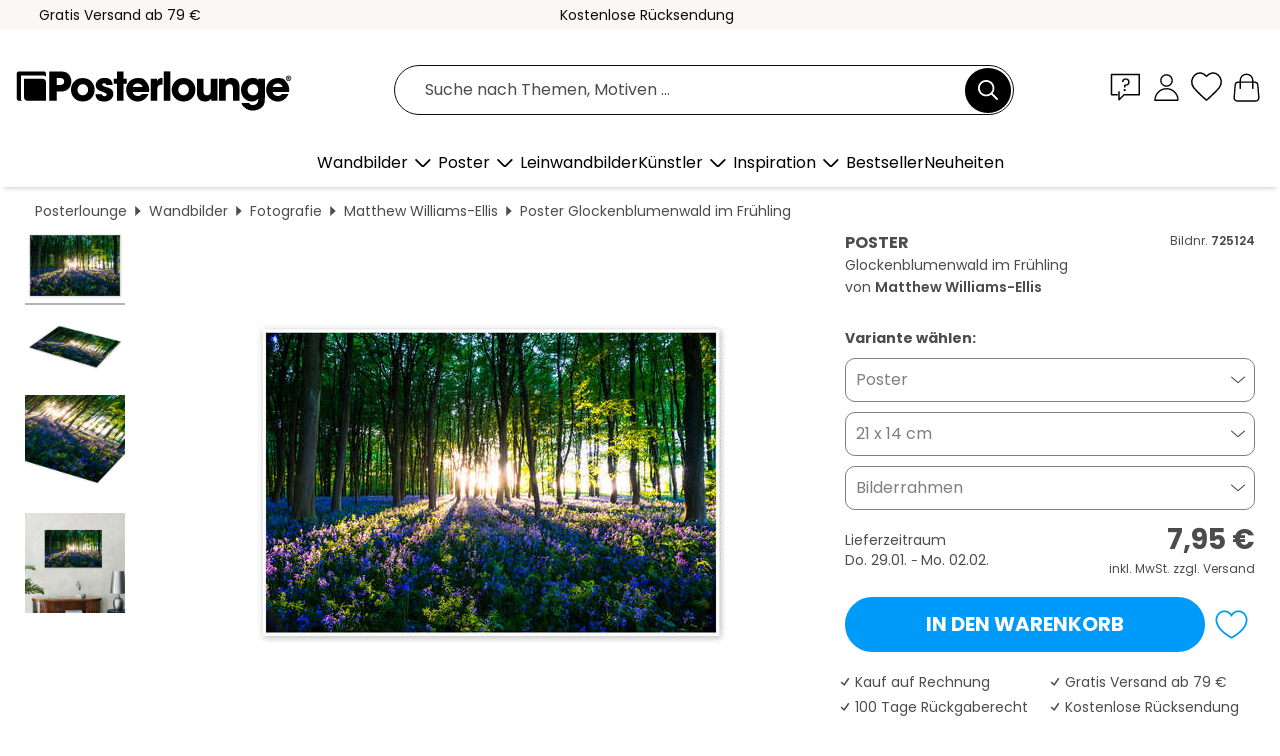

--- FILE ---
content_type: text/html; charset=utf-8
request_url: https://www.posterlounge.at/controller/shop/product/ajax/productarticle.php?i_pid=725124&s_action=images&i_paid=29495&i_paaid=0
body_size: 287
content:
{"id":"productarticle","status":true,"errorCount":0,"errors":[],"results":{"images":[{"url":"https:\/\/media.posterlounge.com\/img\/products\/730000\/725124\/725124_poster_l.jpg","path":"img\/products\/730000\/725124\/725124_poster_l.jpg","title":"Glockenblumenwald im Fr\u00fchling","width":500,"height":333,"sort":1,"thumb":{"url":"https:\/\/media.posterlounge.com\/img\/products\/730000\/725124\/725124_poster.jpg","path":"img\/products\/730000\/725124\/725124_poster.jpg","title":"Glockenblumenwald im Fr\u00fchling","width":270,"height":180,"sort":0},"large":{"url":"https:\/\/media.posterlounge.com\/img\/products\/730000\/725124\/725124_poster_l.jpg","path":"img\/products\/730000\/725124\/725124_poster_l.jpg","title":"Glockenblumenwald im Fr\u00fchling","width":500,"height":333,"sort":0},"zoom":{"url":"https:\/\/media.posterlounge.com\/img\/products\/730000\/725124\/725124_poster.jpg","path":"img\/products\/730000\/725124\/725124_poster.jpg","title":"Glockenblumenwald im Fr\u00fchling","width":2000,"height":1333,"sort":0},"html":"<li class=\"pdv-productZoomThumbnailWrapper\">\n  <a href=\"https:\/\/media.posterlounge.com\/img\/products\/730000\/725124\/725124_poster.jpg\" class=\"pdv-productImage-link\" title=\"Glockenblumenwald im Fr\u00fchling\" target=\"_blank\" data-width=\"2000\" data-height=\"1333\" data-image=\"https:\/\/media.posterlounge.com\/img\/products\/730000\/725124\/725124_poster_l.jpg\" data-zoom-id=\"pdv-productZoomImage\">\n    <img src=\"https:\/\/media.posterlounge.com\/img\/products\/730000\/725124\/725124_poster.jpg\" width=\"270\" height=\"180\" alt=\"Glockenblumenwald im Fr\u00fchling\" title=\"Glockenblumenwald im Fr\u00fchling\" class=\"pdv-productZoomImageThumbnail\" lazyload \/>\n  <\/a>\n<\/li>\n"},{"url":"https:\/\/media.posterlounge.com\/img\/products\/730000\/725124\/725124_poster_pds_l.jpg","path":"img\/products\/730000\/725124\/725124_poster_pds_l.jpg","title":"Glockenblumenwald im Fr\u00fchling","width":500,"height":300,"sort":2,"thumb":{"url":"https:\/\/media.posterlounge.com\/img\/products\/730000\/725124\/725124_poster_pds.jpg","path":"img\/products\/730000\/725124\/725124_poster_pds.jpg","title":"Glockenblumenwald im Fr\u00fchling","width":270,"height":162,"sort":0},"large":{"url":"https:\/\/media.posterlounge.com\/img\/products\/730000\/725124\/725124_poster_pds_l.jpg","path":"img\/products\/730000\/725124\/725124_poster_pds_l.jpg","title":"Glockenblumenwald im Fr\u00fchling","width":500,"height":300,"sort":0},"zoom":{"url":"https:\/\/media.posterlounge.com\/img\/products\/730000\/725124\/725124_poster_pds.jpg","path":"img\/products\/730000\/725124\/725124_poster_pds.jpg","title":"Glockenblumenwald im Fr\u00fchling","width":2000,"height":1200,"sort":0},"html":"<li class=\"pdv-productZoomThumbnailWrapper\">\n  <a href=\"https:\/\/media.posterlounge.com\/img\/products\/730000\/725124\/725124_poster_pds.jpg\" class=\"pdv-productImage-link\" title=\"Glockenblumenwald im Fr\u00fchling\" target=\"_blank\" data-width=\"2000\" data-height=\"1200\" data-image=\"https:\/\/media.posterlounge.com\/img\/products\/730000\/725124\/725124_poster_pds_l.jpg\" data-zoom-id=\"pdv-productZoomImage\">\n    <img src=\"https:\/\/media.posterlounge.com\/img\/products\/730000\/725124\/725124_poster_pds.jpg\" width=\"270\" height=\"162\" alt=\"Glockenblumenwald im Fr\u00fchling\" title=\"Glockenblumenwald im Fr\u00fchling\" class=\"pdv-productZoomImageThumbnail\" lazyload \/>\n  <\/a>\n<\/li>\n"},{"url":"https:\/\/media.posterlounge.com\/img\/products\/730000\/725124\/725124_poster_empCorner_l.jpg","path":"img\/products\/730000\/725124\/725124_poster_empCorner_l.jpg","title":"Glockenblumenwald im Fr\u00fchling","width":500,"height":500,"sort":4,"thumb":{"url":"https:\/\/media.posterlounge.com\/img\/products\/730000\/725124\/725124_poster_empCorner.jpg","path":"img\/products\/730000\/725124\/725124_poster_empCorner.jpg","title":"Glockenblumenwald im Fr\u00fchling","width":270,"height":270,"sort":0},"large":{"url":"https:\/\/media.posterlounge.com\/img\/products\/730000\/725124\/725124_poster_empCorner_l.jpg","path":"img\/products\/730000\/725124\/725124_poster_empCorner_l.jpg","title":"Glockenblumenwald im Fr\u00fchling","width":500,"height":500,"sort":0},"zoom":{"url":"https:\/\/media.posterlounge.com\/img\/products\/730000\/725124\/725124_poster_empCorner.jpg","path":"img\/products\/730000\/725124\/725124_poster_empCorner.jpg","title":"Glockenblumenwald im Fr\u00fchling","width":1000,"height":1000,"sort":0},"html":"<li class=\"pdv-productZoomThumbnailWrapper\">\n  <a href=\"https:\/\/media.posterlounge.com\/img\/products\/730000\/725124\/725124_poster_empCorner.jpg\" class=\"pdv-productImage-link\" title=\"Glockenblumenwald im Fr\u00fchling\" target=\"_blank\" data-width=\"1000\" data-height=\"1000\" data-image=\"https:\/\/media.posterlounge.com\/img\/products\/730000\/725124\/725124_poster_empCorner_l.jpg\" data-zoom-id=\"pdv-productZoomImage\">\n    <img src=\"https:\/\/media.posterlounge.com\/img\/products\/730000\/725124\/725124_poster_empCorner.jpg\" width=\"270\" height=\"270\" alt=\"Glockenblumenwald im Fr\u00fchling\" title=\"Glockenblumenwald im Fr\u00fchling\" class=\"pdv-productZoomImageThumbnail\" lazyload \/>\n  <\/a>\n<\/li>\n"},{"url":"https:\/\/media.posterlounge.com\/img\/products\/730000\/725124\/725124_poster_room_photography_l.jpg","path":"img\/products\/730000\/725124\/725124_poster_room_photography_l.jpg","title":"Glockenblumenwald im Fr\u00fchling","width":500,"height":500,"sort":10,"thumb":{"url":"https:\/\/media.posterlounge.com\/img\/products\/730000\/725124\/725124_poster_room_photography.jpg","path":"img\/products\/730000\/725124\/725124_poster_room_photography.jpg","title":"Glockenblumenwald im Fr\u00fchling","width":270,"height":270,"sort":0},"large":{"url":"https:\/\/media.posterlounge.com\/img\/products\/730000\/725124\/725124_poster_room_photography_l.jpg","path":"img\/products\/730000\/725124\/725124_poster_room_photography_l.jpg","title":"Glockenblumenwald im Fr\u00fchling","width":500,"height":500,"sort":0},"zoom":{"url":"https:\/\/media.posterlounge.com\/img\/products\/730000\/725124\/725124_poster_room_photography.jpg","path":"img\/products\/730000\/725124\/725124_poster_room_photography.jpg","title":"Glockenblumenwald im Fr\u00fchling","width":2000,"height":2000,"sort":0},"html":"<li class=\"pdv-productZoomThumbnailWrapper\">\n  <a href=\"https:\/\/media.posterlounge.com\/img\/products\/730000\/725124\/725124_poster_room_photography.jpg\" class=\"pdv-productImage-link\" title=\"Glockenblumenwald im Fr\u00fchling\" target=\"_blank\" data-width=\"2000\" data-height=\"2000\" data-image=\"https:\/\/media.posterlounge.com\/img\/products\/730000\/725124\/725124_poster_room_photography_l.jpg\" data-zoom-id=\"pdv-productZoomImage\">\n    <img src=\"https:\/\/media.posterlounge.com\/img\/products\/730000\/725124\/725124_poster_room_photography.jpg\" width=\"270\" height=\"270\" alt=\"Glockenblumenwald im Fr\u00fchling\" title=\"Glockenblumenwald im Fr\u00fchling\" class=\"pdv-productZoomImageThumbnail\" lazyload \/>\n  <\/a>\n<\/li>\n"}]}}

--- FILE ---
content_type: image/svg+xml
request_url: https://www.posterlounge.at/controller/shop/main/img/icon-account.svg
body_size: -121
content:
<svg fill="none" height="33" viewBox="0 0 34 33" width="34" xmlns="http://www.w3.org/2000/svg" xmlns:xlink="http://www.w3.org/1999/xlink"><clipPath id="a"><path d="m.5 0h33v33h-33z"/></clipPath><g clip-path="url(#a)" stroke="#000" stroke-miterlimit="50" stroke-width="1.44"><path d="m17.0026 16.1681c3.2386 0 5.8639-2.6253 5.8639-5.8639 0-3.23855-2.6253-5.86392-5.8639-5.86392s-5.8639 2.62537-5.8639 5.86392c0 3.2386 2.6253 5.8639 5.8639 5.8639z"/><path d="m28.8734 30.6851c0-6.5588-5.317-11.8708-11.8708-11.8708-6.5587 0-11.87076 5.317-11.87076 11.8708h23.74646z"/></g></svg>

--- FILE ---
content_type: image/svg+xml
request_url: https://cdn.posterlounge.com/plugin/shop/paymenticons/img/logo-eps.svg
body_size: 1624
content:
<svg enable-background="new 0 0 120 75" viewBox="0 0 120 75" xmlns="http://www.w3.org/2000/svg" xmlns:xlink="http://www.w3.org/1999/xlink"><clipPath id="a"><path d="m8.62 3.15h102.76v66.69h-102.76z"/></clipPath><clipPath id="b"><path d="m8.62 3.15h102.76v66.69h-102.76z"/></clipPath><clipPath id="c"><path d="m8.62 3.15h102.76v66.69h-102.76z"/></clipPath><clipPath id="d"><path d="m8.62 3.15h102.76v66.69h-102.76z"/></clipPath><clipPath id="e"><path d="m8.62 3.15h102.76v66.69h-102.76z"/></clipPath><clipPath id="f"><path d="m8.62 3.15h102.76v66.69h-102.76z"/></clipPath><clipPath id="g"><path d="m8.62 3.15h102.76v66.69h-102.76z"/></clipPath><clipPath id="h"><path d="m8.62 3.15h102.76v66.69h-102.76z"/></clipPath><clipPath id="i"><path d="m8.62 3.15h102.76v66.69h-102.76z"/></clipPath><clipPath id="j"><path d="m8.62 3.15h102.76v66.69h-102.76z"/></clipPath><clipPath id="k"><path d="m8.62 3.15h102.76v66.69h-102.76z"/></clipPath><clipPath id="l"><path d="m8.62 3.15h102.76v66.69h-102.76z"/></clipPath><clipPath id="m"><path d="m8.62 3.15h102.76v66.69h-102.76z"/></clipPath><clipPath id="n"><path d="m8.62 3.15h102.76v66.69h-102.76z"/></clipPath><clipPath id="o"><path d="m8.62 3.15h102.76v66.69h-102.76z"/></clipPath><clipPath id="p"><path d="m8.62 3.15h102.76v66.69h-102.76z"/></clipPath><path d="m107.5 72.5h-95c-5.52 0-10-4.48-10-10v-50c0-5.52 4.48-10 10-10h95c5.52 0 10 4.48 10 10v50c0 5.52-4.48 10-10 10z" fill="#fff"/><path d="m107.5 72.75h-95c-5.65 0-10.25-4.6-10.25-10.25v-50c0-5.65 4.6-10.25 10.25-10.25h95c5.65 0 10.25 4.6 10.25 10.25v50c0 5.65-4.6 10.25-10.25 10.25zm-95-70c-5.38 0-9.75 4.37-9.75 9.75v50c0 5.38 4.37 9.75 9.75 9.75h95c5.38 0 9.75-4.37 9.75-9.75v-50c0-5.38-4.37-9.75-9.75-9.75z" fill="#565655"/><path clip-path="url(#a)" d="m85.26 37.25h-7.08c-.79 0-1.43-.63-1.43-1.41 0-.79.64-1.48 1.43-1.48h10.78v-5.32h-10.78c-3.76 0-6.82 3.07-6.82 6.82s3.06 6.82 6.82 6.82h6.98c.79 0 1.43.62 1.43 1.41s-.64 1.36-1.43 1.36h-14.98c-1.27 2.43-2.51 4.51-5.02 5.55h20.09c3.7-.05 6.72-3.18 6.72-6.9.01-3.72-3.02-6.8-6.71-6.85" fill="#71706f"/><path clip-path="url(#b)" d="m58.12 29.04c-6 0-10.89 4.92-10.89 10.96v.23 22.57h5.43v-11.79h5.44c6 0 10.87-4.98 10.87-11.02 0-6.05-4.85-10.95-10.85-10.95m0 16.42h-5.46v-5.47c0-3.06 2.44-5.55 5.46-5.55s5.48 2.49 5.48 5.55c-.01 3.05-2.46 5.47-5.48 5.47" fill="#71706f"/><path clip-path="url(#c)" d="m30.03 51.01c-5.14 0-9.46-3.66-10.62-8.44 0 0-.34-1.58-.34-2.62s.32-2.64.32-2.64c1.18-4.77 5.49-8.32 10.62-8.32 6.03 0 10.98 4.9 10.98 10.93v2.65h-16.03c.95 1.85 2.86 2.89 5.07 2.89h14.4l.02-15.64c0-2.33-1.91-4.24-4.24-4.24h-20.41c-2.33 0-4.24 1.85-4.24 4.18v20.42c0 2.33 1.91 4.3 4.24 4.3h20.42c2.09 0 3.84-1.5 4.18-3.47z" fill="#c8036f"/><path clip-path="url(#d)" d="m30.01 34.17c-2.2 0-4.11 1.35-5.06 3.08h10.12c-.95-1.73-2.87-3.08-5.06-3.08" fill="#c8036f"/><path clip-path="url(#e)" d="m39.25 18.94c0-4.98-4.14-9.02-9.25-9.02-5.02 0-9.11 3.91-9.24 8.78v.06 2.71c0 .32.26.64.6.64h3.4c.33 0 .62-.32.62-.64v-2.53c0-2.49 2.07-4.51 4.62-4.51s4.62 2.02 4.62 4.51v2.53c0 .32.27.64.6.64h3.4c.33 0 .62-.32.62-.64z" fill="#c8036f"/><g fill="#71706f"><path clip-path="url(#f)" d="m64.21 58.06-.49 2.79c-.25 1.41-1.17 2.05-2.42 2.05-1.06 0-1.88-.69-1.64-2.05l.49-2.79h.76l-.49 2.79c-.15.87.24 1.36.98 1.36.76 0 1.41-.45 1.56-1.36l.49-2.79zm-2.98-.88c0 .23.18.34.37.34.24 0 .5-.17.5-.49 0-.23-.15-.34-.35-.34-.25 0-.52.16-.52.49m1.64 0c0 .24.18.35.38.35.21 0 .49-.17.49-.48 0-.23-.16-.35-.35-.35-.24-.01-.52.15-.52.48"/><path clip-path="url(#g)" d="m66.04 58.06-.34 1.92c.29-.4.88-.61 1.29-.61.85 0 1.43.5 1.43 1.42 0 1.31-.91 2.09-2.07 2.09-.45 0-.83-.17-1.07-.59l-.13.5h-.65l.84-4.74h.7zm-.53 3.24c-.03.56.33.92.86.92.66 0 1.3-.51 1.35-1.29.03-.57-.34-.9-.85-.9-.66 0-1.32.53-1.36 1.27"/><path clip-path="url(#h)" d="m69.81 61.41c-.03.46.33.84.95.84.34 0 .79-.13 1.04-.37l.38.44c-.42.38-1.03.57-1.55.57-.97 0-1.54-.58-1.54-1.47 0-1.18.93-2.06 2.12-2.06 1.09 0 1.7.66 1.33 2.04zm2.16-.58c.05-.58-.29-.81-.85-.81-.51 0-.98.24-1.19.81z"/><path clip-path="url(#i)" d="m74.42 59.44-.03.45c.33-.43.72-.52 1.09-.52.33 0 .62.12.78.29l-.42.62c-.15-.14-.3-.2-.56-.2-.49 0-.96.29-1.07.91l-.32 1.82h-.7l.59-3.35h.64z"/><path clip-path="url(#j)" d="m79.64 59.44.36 2.65 1.28-2.65h.79l-1.76 3.36h-.83l-.33-2.22-.54 1.1-.59 1.12h-.82l-.6-3.36h.8l.34 2.65 1.3-2.65z"/><path clip-path="url(#k)" d="m82.97 61.41c-.03.46.33.84.95.84.34 0 .79-.13 1.04-.37l.38.44c-.42.38-1.03.57-1.55.57-.97 0-1.54-.58-1.54-1.47 0-1.18.93-2.06 2.12-2.06 1.09 0 1.7.66 1.33 2.04zm2.16-.58c.05-.58-.29-.81-.85-.81-.51 0-.98.24-1.19.81z"/><path clip-path="url(#l)" d="m87.63 59.44-.59 3.35h-.7l.59-3.35zm-.62-.91c0 .24.18.36.37.36.27 0 .53-.18.53-.51 0-.23-.17-.36-.36-.36-.25 0-.54.17-.54.51"/><path clip-path="url(#m)" d="m90.76 60.27c-.22-.25-.5-.31-.83-.31-.46 0-.79.16-.79.45 0 .25.27.35.66.38.61.05 1.4.26 1.24 1.13-.12.63-.74 1-1.62 1-.55 0-1.07-.12-1.43-.62l.46-.5c.25.35.7.49 1.09.5.33 0 .73-.12.79-.44.06-.3-.2-.42-.7-.46-.57-.05-1.2-.27-1.2-.9 0-.84.91-1.13 1.59-1.13.52 0 .9.12 1.22.45z"/><path clip-path="url(#n)" d="m92.98 59.44-.32 1.81c-.1.57.16.97.74.97.55 0 1.02-.46 1.12-1.02l.31-1.76h.7l-.59 3.35h-.64l.05-.49c-.4.38-.79.55-1.26.55-.83 0-1.32-.59-1.14-1.61l.32-1.81h.71z"/><path clip-path="url(#o)" d="m98.62 62.8.33-1.8c.1-.58-.1-.97-.74-.97-.56 0-1.03.45-1.13 1l-.31 1.76h-.7l.59-3.35h.64l-.05.49c.39-.36.79-.54 1.23-.54.82 0 1.35.57 1.17 1.6l-.32 1.8h-.71z"/><path clip-path="url(#p)" d="m101.01 63.26c-.05.46.31.65.9.65.52 0 1.08-.29 1.21-1.03l.1-.58c-.31.43-.87.6-1.28.6-.86 0-1.46-.51-1.46-1.44 0-1.33.98-2.09 2.1-2.09.47 0 .9.22 1.05.61l.12-.53h.68l-.59 3.45c-.22 1.28-1.17 1.67-2.04 1.67-1.04 0-1.61-.5-1.47-1.31zm.2-1.93c0 .57.38.92.92.92 1.45 0 1.84-2.23.39-2.23-.7-.01-1.31.51-1.31 1.31"/></g></svg>

--- FILE ---
content_type: image/svg+xml
request_url: https://www.posterlounge.at/controller/shop/main/img/icon-account-white.svg
body_size: -105
content:
<svg fill="none" height="23" viewBox="0 0 23 23" width="23" xmlns="http://www.w3.org/2000/svg" xmlns:xlink="http://www.w3.org/1999/xlink"><clipPath id="a"><path d="m.958984.988037h21.9812v21.9812h-21.9812z"/></clipPath><g clip-path="url(#a)" stroke="#fff" stroke-miterlimit="50" stroke-width=".959178"><path d="m11.9511 11.7574c2.1572 0 3.9059-1.7487 3.9059-3.9059 0-2.15719-1.7487-3.90594-3.9059-3.90594-2.15718 0-3.90593 1.74875-3.90593 3.90594 0 2.1572 1.74875 3.9059 3.90593 3.9059z"/><path d="m19.8583 21.4271c0-4.3688-3.5416-7.9071-7.907-7.9071-4.36879 0-7.90711 3.5416-7.90711 7.9071h15.81741z"/></g></svg>